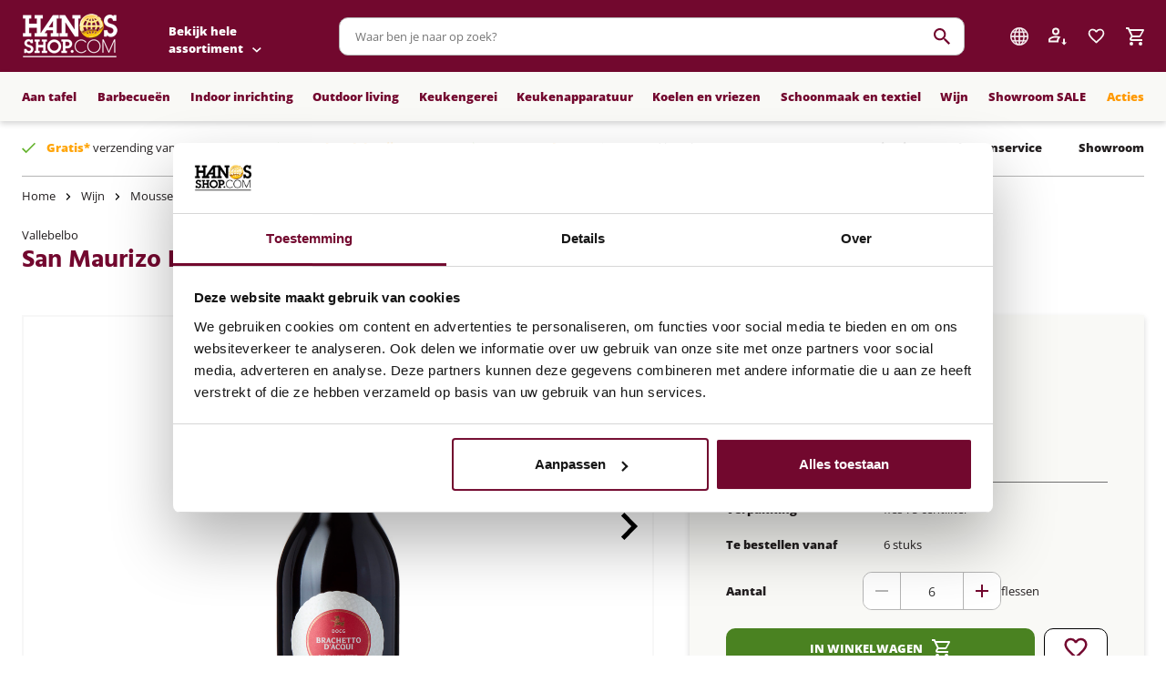

--- FILE ---
content_type: application/javascript; charset=utf-8
request_url: https://www.hanosshop.com/static/js/312.f050f283.chunk.js
body_size: 957
content:
"use strict";(self.webpackChunkhanos_non_food=self.webpackChunkhanos_non_food||[]).push([[312],{5312:function(e,n,t){t.r(n),t.d(n,{default:function(){return j}});var r=t(72791),a=t(68414),o=t(1413),s=t(70885),u=t(55070),c=t(24846);var m=t(87387),d=t(21876),i=t(44194);function l(e){var n=e.fallbackParameters,t=e.indexName,a=e.maxRecommendations,l=e.objectIDs,f=e.queryParameters,h=e.recommendClient,p=e.threshold,x=e.transformItems,b=(0,r.useState)({recommendations:[]}),g=(0,s.Z)(b,2),j=g[0],P=g[1],v=(0,i.$)("loading"),C=v.status,I=v.setStatus,k=(0,d.q)(l),R=(0,d.q)(f),q=(0,d.q)(n);(0,m.j)({recommendClient:h});var y=(0,r.useRef)(x);return(0,r.useEffect)((function(){y.current=x}),[x]),(0,r.useEffect)((function(){I("loading"),function(e){var n=e.objectIDs,t=e.recommendClient,r=e.transformItems,a=void 0===r?function(e){return e}:r,o=e.fallbackParameters,s=e.indexName,m=e.maxRecommendations,d=e.queryParameters,i=e.threshold,l=n.map((function(e){return{fallbackParameters:o,indexName:s,maxRecommendations:m,objectID:e,queryParameters:d,threshold:i}}));return t.addAlgoliaAgent("recommend-core",c.i),t.getRelatedProducts(l).then((function(e){return(0,u.p)({maxRecommendations:m,hits:e.results.map((function(e){return e.hits})),nrOfObjs:n.length})})).then((function(e){return{recommendations:a(e)}}))}({fallbackParameters:q,indexName:t,maxRecommendations:a,objectIDs:k,queryParameters:R,recommendClient:h,threshold:p,transformItems:y.current}).then((function(e){P(e),I("idle")}))}),[q,t,a,k,R,h,I,p]),(0,o.Z)((0,o.Z)({},j),{},{status:C})}var f=t(7430),h=t.n(f),p=t(86298),x=t(5896),b=t(50261),g=t(80184),j=function(e){var n=e.code,t=e.handleRelated,o=(0,a.useConfig)(),s=o.get("algolia"),u=s.index,c=s.appId,m=s.apiKey,d=o.get("storeCode"),i=(0,r.useMemo)((function(){return h()(c,m)}),[c,m]),f=(0,b.Z)().parseProduct,j=l({recommendClient:i,indexName:u+"-product-"+d,objectIDs:[n]}).recommendations,P=(0,r.useMemo)((function(){return j.reduce((function(e,n){return e.push(f(n)),e}),[])}),[j]);return(0,r.useEffect)((function(){t(P)}),[P]),0===P.length?null:(0,g.jsxs)("div",{id:"related-products-container",children:[(0,g.jsx)("h2",{children:(0,p.t)("productdetails.related_products")}),(0,g.jsx)(x.Z,{products:P})]})}}}]);
//# sourceMappingURL=312.f050f283.chunk.js.map

--- FILE ---
content_type: application/javascript; charset=utf-8
request_url: https://www.hanosshop.com/static/js/translations2.15ef1b96.chunk.js
body_size: 6274
content:
"use strict";(self.webpackChunkhanos_non_food=self.webpackChunkhanos_non_food||[]).push([[398],{96780:function(e){e.exports=JSON.parse('{"form":{"email_label":"E-mail","email_repeat_label":"Herhaal e-mailadres","password_label":"Wachtwoord","password_repeat_label":"Herhaal wachtwoord","firstname_label":"Voornaam","middlename_label":"Tussenvoegsel","lastname_label":"Achternaam","phonenumber_label":"Telefoonnummer","phonenumber_placeholder":"06 1234 5678","phonenumber_description":"Voor vragen over bezorging","street_label":"Straatnaam","housenumber_label":"Huisnummer","houseNumberExtension_placeholder":"Toev.","houseNumberExtension_label":"Toevoeging","postalcode_label":"Postcode","city_label":"Plaatsnaam","companyname_label":"Bedrijfsnaam","username_label":"E-mailadres","error_not_empty":"Veld mag niet leeg zijn","upload":{"file_big":"De bijlage overschrijdt de maximale bestandsgrootte van 5MB"},"error":{"email":"Het e-mailadres komt niet overeen.","password":"Het wachtwoord komt niet overeen.","zipcode":"Ongeldige postcode. Voer je postcode in als \u20181234 AB\u2019"}},"header":{"link_login_register":"Aanmelden / registreren","link_wishlist":"Wensenlijst","link_cart":"Winkelwagen","showcollection":"Bekijk hele assortiment","search_placeholder":"Waar ben je naar op zoek?","mobile_menu_header":"Menu"},"footer":{"newsletter_title":"MELD JE AAN VOOR DE NIEUWSBRIEF","newsletter_text":"Laat je inspireren en blijf op de hoogte van acties, nieuwe assortimenten en de laatste trends!","socials_title":"VOLG JE ONS AL","socials_text":"Op de hoogte blijven van nieuwe items, trends en acties? Volg de HANOS SHOP socials!","terms_and_Conditions":"Algemene voorwaarden","privacy":"Privacy","cookies":"Cookies","contact_title":"Hulp nodig met bestellen?","contact_phrase":"Neem contact op via: 055-2061700","customer_service":"Klantenservice","newsletter_subscribe_btn":"Inschrijven"},"productlist":{"stats":{"from":"van","products":"producten"},"filter":{"search":"Zoek op {{attribute}}","clear":"Wis alle filters","showmore":"Laat meer zien","showless":"Laat minder zien","mobile_button":"Filter","mobile_header":"Kies je filters","categories":"Categorie\xebn","Merk":"Merk","Prijs":"Prijs","Actie":"Actie","inPromotion_label":"Ja","feature-kleur":"Kleur","feature-materiaal":"Materiaal","feature-rugleuning":"Rugleuning","feature-stapelbaar":"Stapelbaar","feature-vaatwasmachinebestendig":"Vaatwasmachinebestendig","feature-armleuning":"Armleuning","feature-geschikt-voor-oven":"Geschikt voor oven","feature-duurzaam":"Duurzaam","feature-serie":"Serie","feature-BPA-vrij":"BPA-vrij","feature-modulair":"Modulair","feature-geschikt-voor-magnetron":"Geschikt voor magnetron","feature-onderdelen-demonteerbaar":"Onderdelen demonteerbaar","feature-hoogte":"Hoogte","feature-inclusief-voet":"Inclusief voet","feature-draaibaar":"Draaibaar","feature-gewicht":"Gewicht","feature-HACCP":"HACCP","feature-diameter":"Diameter","feature-maximale-temperatuur":"Maximale temperatuur","feature-breedte":"Breedte","feature-geschikt-voor-diepvries":"Geschikt voor diepvries","feature-verstelbaar":"Verstelbaar","feature-minimale-temperatuur":"Minimale temperatuur","feature-diepte":"Diepte","feature-lengte":"Lengte","feature-materiaal-frame":"Materiaal frame","feature-inhoud":"Inhoud","feature-vorm":"Vorm","feature-materiaal-stoffering":"Materiaal stoffering","feature-smaakprofiel":"Smaakprofiel","feature-WijnSpijs":"WijnSpijs","feature-Wijnhuis":"Wijnhuis","feature-country":"Land","feature-druif":"Druif","feature-Classificatie":"Classificatie","feature-Keurmerken":"Keurmerken","feature-Appellatie":"Appellatie","feature-region":"Regio","no_results":"Geen resultaten"},"sorting":{"default":"Relevantie","_abc":"Naam A - Z","_price_asc":"Prijs laag - hoog","_price_desc":"Prijs hoog - laag","_best_sold":"Best verkocht"},"view":{"grid":"Raster","list":"Lijst"},"notfound":"Er zijn geen producten gevonden","add_to_cart":"In mijn winkelwagen"},"productdetails":{"description_label":"Productomschrijving","classifications_label":"Productinformatie","previosly_viewed_label":"EERDER BEKEKEN DOOR JOU","related_products":"GERELATEERDE PRODUCTEN","addtocart_button":"In winkelwagen","qty":"Aantal","piece":"stuk","pieces":"stuks","qty_placholder":"Vul in...","brand":"Merk","sku":"Artikelnummer","unit_label":"flessen","notloggedin":{"header":"Log in om een bestelling te plaatsen.","btn_login":"Inloggen"},"info":{"packing":"Verpakking","qty_min":"Te bestellen vanaf","in_stock":"Op voorraad","out_off_stock":"Tijdelijk uitverkocht","qty_order":"Te bestellen per","msrp":"Adviesprijs"},"pricing":{"ex_btw":"excl. btw","inc_btw":"incl. btw","graduated_prices":"Staffelprijzen","from_x_pices":"Vanaf {{count}} stuks"},"labels":{"promotion":"Actie"},"addtocart":{"error_min_qty":"Product kan niet worden toegevoegd aan de winkelwagen. De minimale besteleenheid moet worden toegevoegd aan de winkelwagen.","error_order_qty":"Product kan niet worden toegevoegd aan de winkelwagen. Een meervoud van de besteleenheid moet worden toegevoegd aan de winkelwagen.","error_stock":"Het product kan niet worden toegevoegd aan de winkelwagen. De gevraagde hoeveelheid is niet beschikbaar. De huidige voorraad is {{stockLevel}}.","error_summary_qty":"[Adding {{inputqty}} more items to {{cartqty}} items in cart is exceeding available amount in stock: {{available}}]"},"reviews":{"summary":"Beoordelingen","average":"Reviews","show_more":"Lees meer","show_less":"Lees minder"},"frequently_products":"Vaak samen gekocht","back_in_stock":{"error_message":"Helaas is er iets misgegaan, probeer het nogmaals","success_btn":"Je ontvangt bericht bij nieuwe voorraad","initial_btn":"Houd mij op de hoogte","placeholder":"E-mailadres","submit":"Verstuur"}},"reviews":{"review":"review","reviews":"reviews","star":"ster","stars":"sterren"},"search":{"page_title":"Zoeken"},"pagination":{"next":"Volgende","previous":"Vorige"},"promotions":{"page_title":"Acties"},"cart":{"page_title":"Winkelwagen"},"notfound":{"page_title":"Niet gevonden"},"account":{"page_title":"Account","account_overview":{"page_title":"Account","account":"Account","header":"Account gegevens","greetings":{"morning":"Goedemorgen","day":"Goedemiddag","night":"Goedenavond"},"banners":{"link":"Bekijk hier","data_and_pref":{"title":"Gegevens en voorkeuren","desc":"Bekijk of wijzig hier je persoonlijke gegevens en voorkeuren. Pas je afleveradres aan of meld je aan voor de nieuwsbrief."},"orders":{"order_number":"Bestelling/ordernummer:","date":"Datum:","search":"Zoek ordernummer","status":{"title":"Status:","pending":"in behandeling","sent":"verzonden","delivered":"afgeleverd"},"track_and_trace":{"title":"Track & Trace","not_available":"Nog niet beschikbaar"},"invoice":{"title":"Factuur","not_available":"Beschikbaar waaneer de bestelling is verzonden.","download":"Download"}},"invoice":{"title":"Facturen/bestellingen","desc":"Bekijk hier je bestelgeschiedenis en de huidige status van je bestellingen. Hier vind je ook de facturen van je geplaatste bestellingen"},"wishlist":{"title":"Wensenlijst","desc":"Bekijk hier je wensenlijst. Voeg producten toe of deel de lijst met anderen."},"return":{"title":"Retouren","desc":"Hier vind je meer informatie over het retourproces."}}},"account_info":{"page_title":"Account","account":"Account","header":"Account gegevens"},"contact_info":"Contactgegevens","link_edit_info":"Wijzig gegevens","link_edit_password":"Wijzig wachtwoord","directory":"Adresboek","navigation":{"overview":"Accountoverzicht","profile":"Gegevens en voorkeuren","wishlist":"Wensenlijst","return":"Retouren","logout":"Uitloggen","orders":"Facturen/bestellingen"},"profile":{"page_title":"Profiel","header":"Gegevens en voorkeuren","userinfo_header":"Account gegevens","newsletter":"Nieuwsbriefvoorkeuren","subscribe":"Aanmelden","unsubscribe":"Afmelden","newsletter_submit":"Voorkeuren opslaan","newsletter_already_subscribed":"Je bent al ingeschreven","form":{"title":"Accountgegevens","edit":"aanpassen","save":"opslaan","contact":"neem contact op","salutation":"Aanhef","name":"Voornaam","surname":"Achternaam","company_name":"Bedrijfsnaam","customer_number":"Klantnummer","email":"Email","phone_number":"Telefoonnummer","mobile_number":"Mobiel","password":"Wachtwoord","old_password":"Oud wachtwoord","new_password":"Nieuw wachtwoord","confirm_new_password":"Bevestig nieuwe wachtwoord","error_message":"Veld kon niet worden opgeslagen.","password_success":"Wachtwoord succesvol gewijzigd","field_success":"{{field}} succesvol gewijzigd","mrs":"Mw.","mr":"Dhr."}},"edit_profile":{"page_title":"Account gegevens aanpassen","header":"Account gegevens aanpassen","edit_info":"Contactgegevens","save":"Opslaan"},"edit_password":{"page_title":"Wachtwoord aanpassen","header":"Wachtwoord aanpassen","oldpassword_label":"Oud wachtwoord","password1_label":"Nieuw wachtwoord","password2_label":"Herhaal wachtwoord","save":"Opslaan","error_password_not_equal":"Wachwoord komt niet overeen","old_password_incorrect":"Oude wachtwoord is onjuist","password_requirements_text":"Het nieuwe wachtwoord moet voldoen aan de volgende eisen:","password_min_digits":"Minstens 1 cijfer","password_min_capitals":"Minstens 1 hoofdletter","password_min_spec_characters":"Minstens 1 speciaal karakter (zoals een @)","password_min_length":"Minstens 6 karakters"},"login":{"page_title":"Inloggen","header":"Inloggen","text":"Log in met je emailadres en wachtwoord. Ben je nog geen HANOS SHOP klant? Maak gemakkelijk een account aan en geniet van de voordelen van zakelijk bestellen!  ","btn_login":"Inloggen","login_error":"De combinatie van het e-mailadres en het wachtwoord is niet bij ons bekend.","lost_password":"Wachtwoord vergeten?","right_header":"Word nu hanos shop klant"},"forgotpassword":{"page_title":"Wachtwoord vergeten","header":"Wachtwoord vergeten","text":"Vul je e-mailadres en je ontvangt binnen enkele minuten een link waarmee je een wachtwoord kunt instellen.","error_message":"Het is niet gelukt om het wachtwoord te resetten.","btn_send":"Versturen","success_header":"E-mail is onderweg","success_text_1":"Er is een email onderweg naar {{email}}. Hierin vind je een link om je wachtwoord in te stellen.","success_text_2":"Nog geen mail ontvangen? Het kan een aantal minuten duren voordat je de mail ontvangt. Kijk ook voor de zekerheid even in je spambox."},"resetpassword":{"page_title":"Wachtwoord instellen","header":"Wachtwoord instellen","password1_label":"Nieuw wachtwoord","password2_label":"Herhaal wachtwoord","btn_reset":"Wachtwoord opslaan","success_text":"Gelukt"},"orders":{"page_title":"Orders","empty_list":"Er zijn geen facturen/bestellingen gevonden"},"wishlist":{"page_title":"Wensenlijst","empty_message":"Er zijn nog geen producten aan je wensenlijst toegevoegd.","notloggedin":{"header":"Wensenlijst","phrase1":"Wil je je wensenlijst niet kwijtraken? ","login_text":"Log dan in","or":" of ","register_text":"registreer","phrase2":" je om de producten op te slaan.","btn_login":"Inloggen"}}},"register":{"mode":{"header":"Heb je een kvk-nummer bij de hand?","kvk":"Ja","address":"Nee"},"companycheck":{"page_title":"Gegevens","header":"Gegevens","postalcode_header":"of vul je bedrijfsgegevens in","kvk_header":"Gbruik je KvK-nummer","kvk_label":"KvK-nummer","companynumber_header":"Vul je ondernemingsnummer in","companynumber_label":"Ondernemingsnummer","btn_send":"Selecteer je bedrijf","error_no_companies":"Geen bedrijf gevonden"},"details":{"page_title":"Gegevens","btwnumber_label":"btw Nummer","form_login_header":"Login gegevens","terms_and_conditions_text":"Ik ga akkoord met de","terms_and_conditions_link":"algemene voorwaarden","privacy_link":"privacy statement","newsletter_label":"Ja, ik wil de nieuwsbrief ontvangen","btn_send":"Registratie afronden"},"companydetails":{"header":"Gegevens","form_header":"Jouw bedrijf","form_company_header":"Bedrijfsgegevens","form_personal_header":"Persoonlijke gegevens"},"selectcompany":{"page_title":"Bedrijfsgegevens","header":"Bedrijfsgegevens","form_header":"Selecteer je bedrijf","companyid_label":"Selecteer je bedrijf","btn_next":"Volgende stap","no_company_info":"Geen bedrijsdata gevonden."},"userdetails":{"header":"Gegevens","form_details_header":"Gegevens","form_login_header":"Login gegevens","legal_notice":"Wij leveren uitsluitend aan de bedrijvenmarkt en zakelijke klanten. Hierdoor is de consumentenwetgeving niet van toepassing op onze webshop."},"verification":{"page_title":"Verificatie","header":"Verificatie","form_header":"Verificatie via email","form_text":"Je hebt van ons een email ontvangen met een verificatiecode. Vul de verificatiecode in onderstaand veld in.","code_label":"Verificatie code","code_placeholder":"Vul hier jouw code in","btn_send":"Maak account aan"},"success":{"page_title":"Success"}},"checkout":{"cart":{"header":"Winkelwagen","empty_title":"Mijn winkelwagen","title":"Mijn winkelwagen","empty_cart":"Nog geen producten in je winkelwagen","subtotal":"Subtotaal","shippingAmount":"Verzendkosten","VAT":"btw","total_ex_btw":"Totaal","total_phrase":"Totaalbedrag","ex_vat":"excl. btw","incl_vat":"incl. btw","continue_shopping":"Ga verder met bestellen","notification_alarm":"Let op!","notification":"Het kan voorkomen dat de artikelen binnen jouw bestelling verschillende levertijden hebben. In dit geval wordt jouw bestelling verstuurd wanneer alle artikelen op voorraad zijn.","overview":"Overzicht","continue_checkout":"Ik ga bestellen","totals_carttotals":"Totaal:","edit_cart":"Wijzig winkelwagen","order":"Bestellen","total_promotion_discount":"Korting","item":{"packingunit":"Verpakking","remove":"Verwijder","valid_coupon":"Kortingscode is geldig voor dit artikel"},"toggle_form":"Kortingscode toevoegen","coupon":"Kortingscode","coupon_submit":"Toepassen","coupon_valid":"Kortingscode is geldig ","error_coupon":"Kortingscode is niet geldig","addtocart":{"error_qty":"De hoeveelheid moet een veelvoud zijn van {{minQuantity}}"}},"addresses":{"page_title":"Gegevens","header":"Gegevens","btn_next":"Doorgaan","delivery_adrress_header":"Bezorgadres","payment_adrress_header":"Factuuradres","addaddress":"Voeg nieuw adres toe","backtologin":"Terug naar inloggen","backtocart":"Terug naar winkelwagen"},"addaddress":{"header":"Voeg nieuw adres toe","title_male_label":"Dhr.","title_female_label":"Mevr.","phonenumber_extra_label":"Voor vragen over bezorging neem contact op met de klantenservice","form_login_header":"Login gegevens","btn_send":"Opslaan"},"shipment":{"page_title":"Bezorging","header":"Bezorging","btn_next":"Doorgaan","backtoaddresses":"Terug naar gegevens"},"summary":{"page_title":"Overzicht","header":"Overzicht","btn_next":"Doorgaan","delivery_adrress_header":"Bezorgadres","payment_adrress_header":"Factuuradres","delivery_header":"Bezorging","link_edit_addresses":"Wijzig gegevens","link_edit_shipment":"Wijzig bezorgmethode"},"payment":{"page_title":"Betalen","header":"Betalen","terms_and_conditions_text":"Ik ga akkoord met de","terms_and_conditions_link":"algemene voorwaarden","btn_send":"Afrekenen","over_18_years_old":"Ja, zowel ik als de ontvanger zijn 18 jaar of ouder.","legal_text":"Wij leveren uitsluitend aan de bedrijvenmarkt en zakelijke klanten. Hierdoor is de consumentenwetgeving niet van toepassing op onze webshop.","error":{"cancelled":"Helaas is de betaling mislukt, probeer het nogmaals","refused":"Helaas is de betaling mislukt, probeer het nogmaals"}},"success":{"page_title":"Success"},"steps":{"login":"Inloggen","addresses":"Gegevens","shipment":"Bezorging","summary":"Overzicht","payment":"Betalen"}},"builder":{"contact":{"element":{"phone":"Telefoon"}},"more_categories":"Meer categorie\xebn","less_categories":"Minder categorie\xebn","form":{"accountNumber":"Klantnummer","salutation":"Aanhef","mister":"Dhr","misses":"Mvr","firstName":"Naam","middleName":"Tussenvoegsel","lastName":"Achternaam","phoneNumber":"Telefoonnummer","email":"E-mailadres","email_placeholder":"voorbeeld@email.com","orderNumber":"Ordernummer","orderNumber_placeholder":"0000000","question":"Vraag","question_placeholder":"Stel hier je vraag...","submit":"Verzenden","reason_broken":"Product is beschadigd toen ik het ontving","reason_wrong":"Product is verkeerd geleverd","reason_return":"Reden retour"},"faq":{"shortlist_more":"Meer vragen"},"trend_items":"Trend Items","blog":{"written_by":"Geschreven door: ","last_updated":"Laatste ge\xfcpdatet: ","reading_time":"Leestijd: ","table_of_contents":"Inhoudsopgave","related_blogs":"Gerelateerde blogartikelen"}},"Classifications":"Productinformatie","Related Products":"Gerelateerde producten","Description":"Productomschrijving","Alternatives":"Alternatieven","Read more":"Lees meer","addtocart":{"intro":"Bijna van jou","qty":"Aantal","order":"Bestellen","continue_shopping":"Verder winkelen"},"cookieconsent":{"title":"Cookies & voorkeuren","text":"HANOS SHOP maakt gebruik van cookies en vergelijkbare technieken. HANOS SHOP gebruikt functionele, analytische en marketing cookies. Hiermee wordt informatie verzamelt over het gebruik van de website om een optimale gebruikservaring te bieden. Daarnaast worden er tracking cookies geplaatst door derde partijen voor klantfeedback en campagnes. Door deze tracking cookies kan je internetgedrag worden gevolgd. Wanneer je op \u2018Accepteer cookies\u2019 klikt, geef je toestemming voor het plaatsen van de hierboven beschreven cookies.","text_short":"HANOS SHOP maakt gebruik van cookies en vergelijkbare technieken.","show_more":"Lees meer","show_less":"Lees minder","accept":"Accepteer cookies","functionality_storage":"Noodzakelijk","personalization_storage":"Personalisatie","analytics_storage":"Analytische","ad_storage":"Marketing","cookies_link":"Cookies","privacy_link":"Privacy"},"uncaught_error":{"header":"Foutmelding","text":"Sorry, er is een onbekende fout opgetreden.","button":"Terug naar homepage"},"country_notice":{"title":"Bezoek je onze website vanuit {{country}}","paragraph":"Blijf op de {{country}} website","button":"Ga naar de {{country}} website","logged_out":"je wordt uitgelogd"}}')}}]);